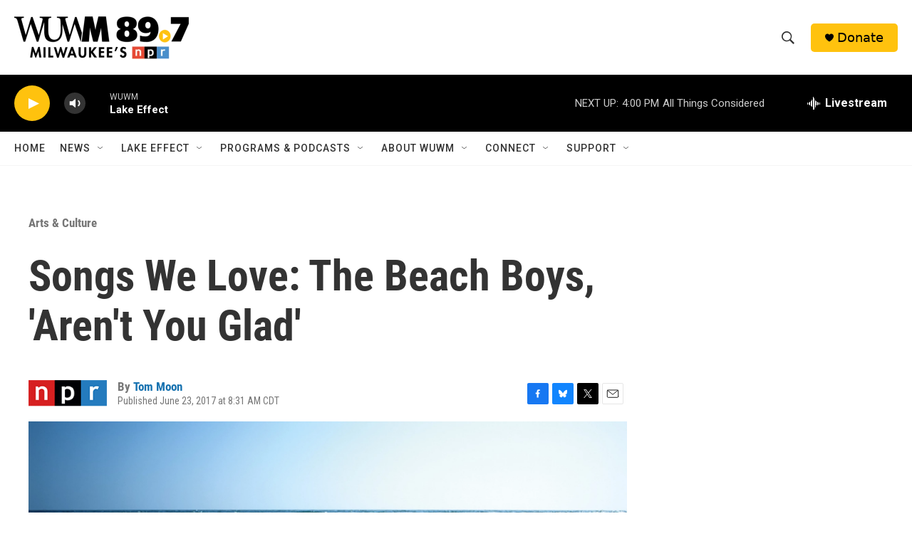

--- FILE ---
content_type: text/html; charset=utf-8
request_url: https://www.google.com/recaptcha/api2/aframe
body_size: 267
content:
<!DOCTYPE HTML><html><head><meta http-equiv="content-type" content="text/html; charset=UTF-8"></head><body><script nonce="WRxcaiXm7FYn-wFQuVt9Fg">/** Anti-fraud and anti-abuse applications only. See google.com/recaptcha */ try{var clients={'sodar':'https://pagead2.googlesyndication.com/pagead/sodar?'};window.addEventListener("message",function(a){try{if(a.source===window.parent){var b=JSON.parse(a.data);var c=clients[b['id']];if(c){var d=document.createElement('img');d.src=c+b['params']+'&rc='+(localStorage.getItem("rc::a")?sessionStorage.getItem("rc::b"):"");window.document.body.appendChild(d);sessionStorage.setItem("rc::e",parseInt(sessionStorage.getItem("rc::e")||0)+1);localStorage.setItem("rc::h",'1769895138163');}}}catch(b){}});window.parent.postMessage("_grecaptcha_ready", "*");}catch(b){}</script></body></html>